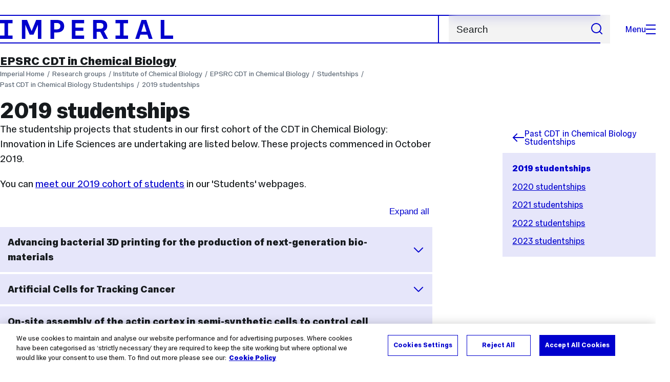

--- FILE ---
content_type: text/html; charset=UTF-8
request_url: https://www.imperial.ac.uk/chemical-biology/cdt/studentships/past-cdt-in-chemical-biology-studentships/entry-2019/
body_size: 20009
content:
<!DOCTYPE html>
<html class="no-js" lang="en-GB">

<head>
    <title>2019 studentships | Research groups | Imperial College London</title>

    <meta charset="utf-8" />
    <meta http-equiv="X-UA-Compatible" content="IE=edge" />
    <!-- OneTrust Cookies Consent Notice start for imperial.ac.uk -->
<script type="text/javascript" src="https://cdn-ukwest.onetrust.com/consent/6d9efb9d-b605-406f-b8b3-c9644859d064/OtAutoBlock.js" ></script><script src="https://cdn-ukwest.onetrust.com/scripttemplates/otSDKStub.js"  type="text/javascript" charset="UTF-8" data-domain-script="6d9efb9d-b605-406f-b8b3-c9644859d064" ></script>
<script type="text/javascript">function OptanonWrapper() { }</script>
<!-- OneTrust Cookies Consent Notice end for imperial.ac.uk -->
  	<link rel="preconnect" href="https://pxl01-imperialacuk.terminalfour.net">
    <link rel="dns-prefetch" href="https://pxl01-imperialacuk.terminalfour.net">

    <script type="application/ld+json">{"@context": "https://schema.org", "@type": "BreadcrumbList", "itemListElement": [{"@type": "ListItem","position": 1,"name": "Home","item": "https://www.imperial.ac.uk/"},{"@type": "ListItem","position": 2,"name": "Research groups","item": "https://www.imperial.ac.uk/a-z-research/"},{"@type": "ListItem","position": 3,"name": "Institute of Chemical Biology","item": "https://www.imperial.ac.uk/a-z-research/chemical-biology/"},{"@type": "ListItem","position": 4,"name": "EPSRC CDT in Chemical Biology","item": "https://www.imperial.ac.uk/a-z-research/chemical-biology/cdt/"},{"@type": "ListItem","position": 5,"name": "Studentships","item": "https://www.imperial.ac.uk/a-z-research/chemical-biology/cdt/studentships/"},{"@type": "ListItem","position": 6,"name": "Past CDT in Chemical Biology Studentships","item": "https://www.imperial.ac.uk/a-z-research/chemical-biology/cdt/studentships/past-cdt-in-chemical-biology-studentships/"},{"@type": "ListItem","position": 7,"name": "2019 studentships","item": "https://www.imperial.ac.uk/a-z-research/chemical-biology/cdt/studentships/past-cdt-in-chemical-biology-studentships/entry-2019/"}]}</script>
    <!-- Search metadata tags -->
<meta name="SectionType" content="website">
<!-- twitter metadata tags -->
<meta name="twitter:dnt" content="on">
<meta name="twitter:card" content="summary">
<meta name="twitter:site" content="@imperialcollege">
<meta name="twitter:title" content="2019 studentships">
<meta name="twitter:description" content="Read about studentship projects from our 2019 cohort">
<meta name="twitter:image" content="https://www.imperial.ac.uk/T4Assets/favicon-196x196.png">
<meta name="fb:app_id" content="674884772674087">
<meta property="og:title" content="2019 studentships" />
<meta property="og:type" content="website" />
<meta property="og:image" content="https://www.imperial.ac.uk/T4Assets/favicon-196x196.png" />
<meta property="og:image:type" content="image/png" />
<meta property="og:image:secure_url" content="https://www.imperial.ac.uk/T4Assets/favicon-196x196.png" />
<meta property="og:image:width" content="200" /><meta property="og:image:height" content="200" /><meta property="og:url" content="https://www.imperial.ac.uk/a-z-research/chemical-biology/cdt/studentships/past-cdt-in-chemical-biology-studentships/entry-2019/" />
<meta property="og:description" content="Read about studentship projects from our 2019 cohort" />
<meta property="og:locale" content="en_GB" />
<meta property="og:site_name" content="Imperial College London" />

    <meta name="description" content="Read about studentship projects from our 2019 cohort">

    <meta name="keywords" content="">

    <meta name="viewport" content="width=device-width, initial-scale=1.0" />

    <!-- assets */ -->
<link rel="preload" href="/assets/website/fonts/icons/fonts/imperial-icons.woff?vrmf2d" as="font" type="font/woff" crossorigin>
<link rel="preload" href="/assets/website/fonts/imperial-sans/ImperialText-VF.woff2" as="font" type="font/woff2" crossorigin>
<link href="/assets/website/stylesheets/css/screen.2.2.1.css" media="all" rel="stylesheet" type="text/css" />
<link href="/assets/website/stylesheets/css/print.2.2.1.css" media="print" rel="stylesheet" type="text/css" />

<link rel="icon" type="image/svg+xml" href="/assets/website/images/favicon/favicon.svg">
<link rel="alternate icon" href="/assets/website/images/favicon/favicon.ico">
<link rel="icon" href="/assets/website/images/favicon/favicon-32.png" sizes="32x32">
<link rel="icon" href="/assets/website/images/favicon/favicon-57.png" sizes="57x57">
<link rel="icon" href="/assets/website/images/favicon/favicon-76.png" sizes="76x76">
<link rel="icon" href="/assets/website/images/favicon/favicon-96.png" sizes="96x96">
<link rel="icon" href="/assets/website/images/favicon/favicon-128.png" sizes="128x128">
<link rel="icon" href="/assets/website/images/favicon/favicon-192.png" sizes="192x192">
<link rel="icon" href="/assets/website/images/favicon/favicon-228.png" sizes="228x228">
<link rel="shortcut icon" href="/assets/website/images/favicon/favicon-196.png" sizes="196x196">
<link rel="apple-touch-icon" href="/assets/website/images/favicon/favicon-120.png" sizes="120x120">
<link rel="apple-touch-icon" href="/assets/website/images/favicon/favicon-152.png" sizes="152x152">
<link rel="apple-touch-icon" href="/assets/website/images/favicon/favicon-180.png" sizes="180x180">
<meta name="msapplication-TileColor" content="#C8D8E4">
<meta name="msapplication-TileImage" content="/assets/website/images/favicon/favicon-144.png">
<meta name="msapplication-config" content="/assets/website/images/favicon/browserconfig.xml" />

<script src="/assets/website/js/lib/jquery3.min.js" id="jquery3"></script>

<script defer src="/assets/website/js/build/application.2.2.1.min.js" type="text/javascript"></script>

<script defer src="//cdnjs.cloudflare.com/ajax/libs/gsap/3.10.4/gsap.min.js"></script>  <!-- gsap.min.js -->
     
    <link rel="canonical" href="https://www.imperial.ac.uk/a-z-research/chemical-biology/cdt/studentships/past-cdt-in-chemical-biology-studentships/entry-2019/" />
    
		 
		
    
      <meta name="SearchLanding" content="false">
      <meta name="LastModified" content="2024-02-21T14:39:47Z" />
</head>

<body class="page-layout-standard theme-4">
    <noscript><iframe src="https://www.googletagmanager.com/ns.html?id=GTM-NDH95W87" height="0" width="0" style="display:none;visibility:hidden"></iframe></noscript><script>(function(w,d,s,l,i){w[l]=w[l]||[];w[l].push({'gtm.start': new Date().getTime(),event:'gtm.js'});var f=d.getElementsByTagName(s)[0], 
j=d.createElement(s),dl=l!='dataLayer'?'&l='+l:'';j.async=true;j.src= 'https://www.googletagmanager.com/gtm.js?id='+i+dl;f.parentNode.insertBefore(j,f); })(window,document,'script','dataLayer','GTM-NDH95W87');</script>
    <a class="skip-to" id="skip-to-content" href="#content">Skip to main content</a>
<a class="skip-to" id="link-to-accessibility" href="/about-the-site/accessibility/">View accessibility support page</a>     
    
    <header class="header">
        <div class="header__inner">
            <a class="header__logo" href="/" aria-label="Homepage">
    <svg width="727" height="80" viewBox="0 0 727 80" fill="none" xmlns="http://www.w3.org/2000/svg">
        <path d="M301.453 0V80H353.346V66H316.622V46H350.152V32.4H316.622V14H353.346V0H301.453Z" fill="currentcolor" />
        <path d="M238.397 12.9177H227.22V39.8776H238.397C247.142 39.8776 253.566 35.6376 253.566 26.3953C253.566 16.8 247.142 12.9177 238.397 12.9177ZM239.196 52.8H227.22V80H212.052V0H239.196C256.219 0 269.533 7.72706 269.533 26.4C269.533 44.8 256.121 52.8 239.196 52.8Z" fill="currentcolor" />
        <path d="M485.079 0V14H503.84V66H485.079V80H537.77V66H519.009V14H537.77V0H485.079Z" fill="currentcolor" />
        <path d="M434.191 24.8C434.191 34.4377 428.602 37.4777 419.022 37.4777H406.248V12.9177H419.022C429.419 12.9224 434.191 16.8 434.191 24.8ZM450.158 24.8C450.158 6.12706 437.384 0 420.619 0H391.08V80H406.248V50.4H419.022C419.722 50.4 420.417 50.3859 421.107 50.3624L436.562 80H453.37L436.224 47.1906C444.565 43.4777 450.158 36.3435 450.158 24.8Z" fill="currentcolor" />
        <path d="M604.324 14.1929L615.238 49.4777H593.406L604.324 14.1929ZM594.345 0L567.999 80H583.966L589.409 62.4H619.235L624.678 80H640.645L614.299 0H594.345Z" fill="currentcolor" />
        <path d="M674.889 0V80H726.914V66H690.058V0H674.889Z" fill="currentcolor" />
        <path d="M151.908 0L132.747 47.04L113.587 0H92.0312V80H106.402V20.1882L124.764 62.4H140.731L159.093 20.1882V80H173.463V0H151.908Z" fill="currentcolor" />
        <path d="M0 0V14H18.7613V66H0V80H52.6912V66H33.93V14H52.6912V0H0Z" fill="currentcolor" />
    </svg>
</a>     

            <div class="header__buttons">
                <search class="header__search">
                   <form action="/search/">
                      <label class="sr-only" for="search">Search</label>
                     <input placeholder="Search" type="search" id="search" name="searchStudioQuery" />
                      <button type="submit" value="Search" aria-label="Submit search">
                          <svg role="img" aria-hidden="true" focusable="false" class="icon icon--m">
                              <use xlink:href="/assets/website/images/svg/icons.svg#search"></use>
                          </svg>
                      </button>
                  </form>
                </search>

                <button class="header__search-toggle toggler" data-targets=".header__search--mobile">
                    Search
                    <svg role="img" aria-hidden="true" focusable="false" class="icon icon--m">
                        <use xlink:href="/assets/website/images/svg/icons.svg#search"></use>
                    </svg>
                </button>
                <button class="header__nav-open" aria-label="Open navigation overlay">Menu<span></span></button>
            </div>


            <nav class="header__nav-fallback">
                <ul class="cluster cluster--pad-m">
                    <li><a href="/study/">Study</a></li><li><a href="/research-and-innovation/">Research</a></li><li><a href="/faculties-and-departments/">Faculties</a></li><li><a href="https://www.imperial.ac.uk/news/">News</a></li><li><a href="/whats-on/">Events</a></li><li><a href="/about/">About</a></li><li><a href="/get-involved/">Get involved</a></li><li><a href="/giving/">Giving</a></li><li><a href="https://shopimperial.org/">Shop Imperial</a></li>
                    <li><a href="/search">Search</a></li>
                </ul>
            </nav>

            <search class="header__search header__search--mobile">
              <form action="/search/">
                      <label class="sr-only" for="search">Search</label>
                      <input placeholder="Search" type="search" id="search" name="searchStudioQuery" />
                      <button type="submit" value="Search" aria-label="Submit search">
                          <svg role="img" aria-hidden="true" focusable="false" class="icon icon--m">
                              <use xlink:href="/assets/website/images/svg/icons.svg#search"></use>
                          </svg>
                      </button>
                  </form>
            </search>
        </div>

        <div id="#overlay" role="dialog" aria-modal="true" aria-labelledby="overlay-title" class="hidden">
            <h2 class="sr-only" id="overlay-title">Website navigation</h2>
            <div class="container">
                <div class="header__drawer">
                    <button class="header__nav-close" aria-label="Close navigation overlay">Close<span></span></button>
                    <a class="header__drawer__logo" href="/" aria-label="Homepage">
    <svg width="727" height="80" viewBox="0 0 727 80" fill="none" xmlns="http://www.w3.org/2000/svg">
    <path d="M301.453 0V80H353.346V66H316.622V46H350.152V32.4H316.622V14H353.346V0H301.453Z" fill="currentcolor"/>
    <path d="M238.397 12.9177H227.22V39.8776H238.397C247.142 39.8776 253.566 35.6376 253.566 26.3953C253.566 16.8 247.142 12.9177 238.397 12.9177ZM239.196 52.8H227.22V80H212.052V0H239.196C256.219 0 269.533 7.72706 269.533 26.4C269.533 44.8 256.121 52.8 239.196 52.8Z" fill="currentcolor"/>
    <path d="M485.079 0V14H503.84V66H485.079V80H537.77V66H519.009V14H537.77V0H485.079Z" fill="currentcolor"/>
    <path d="M434.191 24.8C434.191 34.4377 428.602 37.4777 419.022 37.4777H406.248V12.9177H419.022C429.419 12.9224 434.191 16.8 434.191 24.8ZM450.158 24.8C450.158 6.12706 437.384 0 420.619 0H391.08V80H406.248V50.4H419.022C419.722 50.4 420.417 50.3859 421.107 50.3624L436.562 80H453.37L436.224 47.1906C444.565 43.4777 450.158 36.3435 450.158 24.8Z" fill="currentcolor"/>
    <path d="M604.324 14.1929L615.238 49.4777H593.406L604.324 14.1929ZM594.345 0L567.999 80H583.966L589.409 62.4H619.235L624.678 80H640.645L614.299 0H594.345Z" fill="currentcolor"/>
    <path d="M674.889 0V80H726.914V66H690.058V0H674.889Z" fill="currentcolor"/>
    <path d="M151.908 0L132.747 47.04L113.587 0H92.0312V80H106.402V20.1882L124.764 62.4H140.731L159.093 20.1882V80H173.463V0H151.908Z" fill="currentcolor"/>
    <path d="M0 0V14H18.7613V66H0V80H52.6912V66H33.93V14H52.6912V0H0Z" fill="currentcolor"/>
</svg>
</a>     
                    <div class="header__pane-switchers">
                        <button class="header__pane-switcher" data-tab-id="site-nav">Key links</button>
                        <button class="header__pane-switcher" data-tab-id="section-nav">This section</button>
                    </div>
                    <div class="header__pane header__pane--global" id="site-nav">
                        <a class="header__skip-link" href="#section-nav">Skip to section navigation</a>
                        <nav class="header__nav header__nav--global" aria-labelledby="global-nav-title">
                            <h3 class="sr-only" id="global-nav-title">Global site navigation</h3>
                            <ul>
                                <li>
    <a href="/study/">Study</a>
    <ul>
<li><a href="/study/courses/">Course search</a></li>
<li><a href="/study/apply/">Apply</a></li>
<li><a href="/study/fees-and-funding/">Fees and funding</a></li>
<li><a href="/study/student-life/">Student life</a></li>
<li><a href="/study/visit/">Visit</a></li>
<li><a href="/study/help-centre/">Help centre</a></li>
<li><a href="/study/request-info/">Request info</a></li>
<li><a href="/study/international-students/">International students</a></li>
<li><a href="https://www.imperial.ac.uk/business-school/executive-education/">Executive education</a></li>
<li></li>
<li><a href="/study/visit/summer-schools/">Summer schools</a></li>
</ul>
</li><li>
    <a href="/research-and-innovation/">Research</a>
    
</li><li>
    <a href="/faculties-and-departments/">Faculties</a>
    <ul>
<li><a href="/engineering/">Faculty of Engineering</a></li>
<li><a href="/medicine/">Faculty of Medicine</a></li>
<li><a href="/natural-sciences/">Faculty of Natural Sciences</a></li>
<li><a href="https://www.imperial.ac.uk/business-school/">Imperial Business School</a></li>
<li><a href="/admin-services/">Administrative and support services</a></li>
</ul>
</li><li>
    <a href="https://www.imperial.ac.uk/news/">News</a>
    <ul>
<li><a href="https://www.imperial.ac.uk/news/">News</a></li>
<li><a href="/be-inspired/stories/">Imperial Stories</a></li>
<li><a href="/be-inspired/magazine/">Imperial Magazine</a></li>
</ul>
</li><li>
    <a href="/whats-on/">Events</a>
    <ul>
<li><a href="/whats-on/">What's on</a></li>
<li><a href="/be-inspired/festival/">Great Exhibition Road Festival</a></li>
<li><a href="/be-inspired/lates/">Imperial Lates</a></li>
<li><a href="/students/graduation/">Graduation</a></li>
</ul>
</li><li>
    <a href="/about/">About</a>
    <ul>
<li><a href="/about/leadership-and-strategy/president/">President</a></li>
<li><a href="/about/leadership-and-strategy/provost/">Provost and Deputy President</a></li>
<li><a href="/admin-services/governance/university-governance-structure/governance-structure/council/">Council</a></li>
<li><a href="/about/leadership-and-strategy/strategy/">Imperial Strategy</a></li>
<li><a href="/about/global/">Imperial Global</a></li>
<li><a href="/about/sustainability/">Sustainable Imperial</a></li>
<li><a href="/about/school-of-convergence-science/">School of Convergence Science</a></li>
<li><a href="/about/governance/">Governance</a></li>
<li><a href="/visit/campuses/">Campuses</a></li>
<li><a href="https://profiles.imperial.ac.uk/">Our academics</a></li>
<li><a href="/jobs/">Jobs at Imperial</a></li>
</ul>
</li><li>
    <a href="/get-involved/">Get involved</a>
    <ul>
<li><a href="/giving/">Giving</a></li>
<li><a href="/be-inspired/schools-outreach/">Schools outreach</a></li>
<li><a href="/be-inspired/global-summer-school/">Imperial Global Summer School</a></li>
<li><a href="/be-inspired/societal-engagement/">Societal engagement</a></li>
<li><a href="/be-inspired/volunteering/">Volunteering and outreach</a></li>
<li><a href="/get-involved/women-at-imperial/">Women at Imperial</a></li>
</ul>
</li><li>
    <a href="/giving/">Giving</a>
    
</li><li>
    <a href="https://shopimperial.org/">Shop Imperial</a>
    
</li>
                            </ul>
                        </nav>
                        <nav aria-labelledby="user-nav-title" role="navigation">
    <h3 class="sr-only" id="user-nav-title">User links navigation</h3>
    <ul class="header__user-links">
        <li><a href="/staff/">For staff</a></li>
        <li><a href="/students/">Current students</a></li>
        <li><a href="/for-business/">Imperial for business</a></li>
        <li><a href="/be-inspired/schools-outreach/">For schools</a></li>
        <li><a href="/alumni/">Alumni</a></li>
    </ul>
</nav>
                    </div>
                    <div class="header__pane header__pane--section" id="section-nav">
                        <nav class="header__nav header__nav--section" aria-labelledby="section-nav-title">
                            <!-- Section ID 349060--><a class="header__nav__breadcrumb" href="/a-z-research/chemical-biology/">
<span>Institute of Chemical Biology</span>
</a>

                            <h3 class="header__nav__title" id="section-nav-title"><a href="/a-z-research/chemical-biology/cdt/">EPSRC CDT in Chemical Biology</a><span class="sr-only"> navigation</span></h3>
                            <ul>
                                <li><a href="/a-z-research/chemical-biology/cdt/about-us/">About us</a>
<ul class="multilevel-linkul-0">
<li><a href="/a-z-research/chemical-biology/cdt/about-us/background-and-vision/">Background and vision</a></li>
<li><a href="/a-z-research/chemical-biology/cdt/about-us/management/">Management team</a></li>
<li><a href="/a-z-research/chemical-biology/cdt/about-us/supervisors/">CDT supervisors</a></li>
<li><a href="/a-z-research/chemical-biology/cdt/about-us/supervisor-eligibility/">Supervisor eligibility</a></li>
<li><a href="/a-z-research/chemical-biology/cdt/about-us/equality-diversity-and-inclusion-edi/">Equality, Diversity and Inclusion (EDI)</a></li>

</ul>

</li><li><span class="currentbranch0"><a href="/a-z-research/chemical-biology/cdt/studentships/">Studentships</a></span>
<ul class="multilevel-linkul-0">
<li><a href="/a-z-research/chemical-biology/cdt/studentships/studentships-for-october-2026-entry/">Studentships for October 2026 entry</a></li>
<li><a href="/a-z-research/chemical-biology/cdt/studentships/eligibility/">Eligibility criteria</a></li>
<li><a href="/a-z-research/chemical-biology/cdt/studentships/how-to-apply/">How to apply</a></li>
<li><a href="/a-z-research/chemical-biology/cdt/studentships/fees-and-funding/">Fees and Funding</a></li>
<li><a href="/a-z-research/chemical-biology/cdt/studentships/frequently-asked-questions-/">Frequently Asked Questions </a></li>
<li><a href="/a-z-research/chemical-biology/cdt/studentships/application-flowchart/">Application flowchart</a></li>
<li><a href="/a-z-research/chemical-biology/cdt/studentships/2025-studentships/">2025 Studentships</a></li>
<li><a href="/a-z-research/chemical-biology/cdt/studentships/2024-studentships/">2024 Studentships</a></li>
<li><span class="currentbranch1"><a href="/a-z-research/chemical-biology/cdt/studentships/past-cdt-in-chemical-biology-studentships/">Past CDT in Chemical Biology Studentships</a></span>
<ul class="multilevel-linkul-1">
<li><span class="currentbranch2"><a href="/a-z-research/chemical-biology/cdt/studentships/past-cdt-in-chemical-biology-studentships/entry-2019/">2019 studentships</a></span></li>
<li><a href="/a-z-research/chemical-biology/cdt/studentships/past-cdt-in-chemical-biology-studentships/entry-2020/">2020 studentships</a></li>
<li><a href="/a-z-research/chemical-biology/cdt/studentships/past-cdt-in-chemical-biology-studentships/projects/">2021 studentships</a></li>
<li><a href="/a-z-research/chemical-biology/cdt/studentships/past-cdt-in-chemical-biology-studentships/2022-studentships/">2022 studentships</a></li>
<li><a href="/a-z-research/chemical-biology/cdt/studentships/past-cdt-in-chemical-biology-studentships/2023-studentships/">2023 studentships</a></li>

</ul>

</li>

</ul>

</li><li><a href="/a-z-research/chemical-biology/cdt/training/">Training</a>
<ul class="multilevel-linkul-0">
<li><a href="/a-z-research/chemical-biology/cdt/training/mres/">FutureLab Observatory</a></li>
<li><a href="/a-z-research/chemical-biology/cdt/training/responsible-research-and-innovation-rri/">Responsible Research and Innovation (RRI)</a></li>
<li><a href="/a-z-research/chemical-biology/cdt/training/science-and-communication-with-the-bbc/">Science and Communication with the BBC</a></li>
<li><a href="/a-z-research/chemical-biology/cdt/training/policy/">Policy</a></li>
<li><a href="/a-z-research/chemical-biology/cdt/training/human-centred-design-studies/">Human Centred Design Studies</a></li>
<li><a href="/a-z-research/chemical-biology/cdt/training/scicomm-series/">SciComm Series</a></li>
<li><a href="/a-z-research/chemical-biology/cdt/training/evolve/">EVOLVE</a></li>
<li><a href="/a-z-research/chemical-biology/cdt/training/boost/">BOOST</a>
<ul class="multilevel-linkul-1">
<li><a href="/a-z-research/chemical-biology/cdt/training/boost/previous-boost-teams/">Previous BOOST Teams</a></li>

</ul>

</li>
<li><a href="/a-z-research/chemical-biology/cdt/training/innovalab/">InnovaLAB</a></li>
<li><a href="/a-z-research/chemical-biology/cdt/training/elevate/">ELEVATE</a></li>

</ul>

</li><li><a href="/a-z-research/chemical-biology/cdt/students/">Students</a>
<ul class="multilevel-linkul-0">
<li><a href="/a-z-research/chemical-biology/cdt/students/meet-our-2019-students/">Meet our 2019 students</a></li>
<li><a href="/a-z-research/chemical-biology/cdt/students/meet-our-2020-students/">Meet our 2020 students</a></li>
<li><a href="/a-z-research/chemical-biology/cdt/students/meet-our-2021-students/">Meet our 2021 students</a></li>
<li><a href="/a-z-research/chemical-biology/cdt/students/meet-our-2022-students/">Meet our 2022 students</a></li>
<li><a href="/a-z-research/chemical-biology/cdt/students/meet-our-2023-students/">Meet our 2023 students</a></li>
<li><a href="/a-z-research/chemical-biology/cdt/students/meet-our-2024-students/">Meet our 2024 students</a></li>
<li><a href="/a-z-research/chemical-biology/cdt/students/meet-our-2025-students/">Meet our 2025 Students</a></li>

</ul>

</li><li><a href="/a-z-research/chemical-biology/cdt/student-zone/" class="">Student Zone</a>
<ul class="multilevel-linkul-0">
<li><a href="/a-z-research/chemical-biology/cdt/student-zone/key-resources/" class="">Key Resources</a>
<ul class="multilevel-linkul-1">
<li><a href="/a-z-research/chemical-biology/cdt/student-zone/key-resources/expense-claims/" class="">Expense Claims</a></li>
<li><a href="/a-z-research/chemical-biology/cdt/student-zone/key-resources/acknowledging-funding/" class="">Acknowledging Funding</a></li>

</ul>

</li>
<li><a href="/a-z-research/chemical-biology/cdt/student-zone/record-leave/" class="">Record Leave</a></li>
<li><a href="/a-z-research/chemical-biology/cdt/student-zone/student-wellbeing/" class="">Student Wellbeing</a></li>
<li><a href="/a-z-research/chemical-biology/cdt/student-zone/social-media-committee/" class="">Social Media Committee</a></li>
<li><a href="/a-z-research/chemical-biology/cdt/student-zone/training/" class="">Training</a>
<ul class="multilevel-linkul-1">
<li><a href="/a-z-research/chemical-biology/cdt/student-zone/training/mres/" class="">FutureLab Observatory</a></li>
<li><a href="/a-z-research/chemical-biology/cdt/student-zone/training/responsible-research-and-innovation-rri/" class="">Responsible Research and Innovation (RRI)</a></li>
<li><a href="/a-z-research/chemical-biology/cdt/student-zone/training/science-and-communication-with-the-bbc/" class="">Science and Communication with the BBC</a></li>
<li><a href="/a-z-research/chemical-biology/cdt/student-zone/training/policy/" class="">Policy</a></li>
<li><a href="/a-z-research/chemical-biology/cdt/student-zone/training/human-centred-design-studies/" class="">Human Centred Design Studies</a></li>
<li><a href="/a-z-research/chemical-biology/cdt/student-zone/training/scicomm-series/" class="">SciComm Series</a></li>
<li><a href="/a-z-research/chemical-biology/cdt/student-zone/training/evolve/" class="">EVOLVE</a></li>
<li><a href="/a-z-research/chemical-biology/cdt/student-zone/training/boost/" class="">BOOST</a>
<ul class="multilevel-linkul-2">
<li><a href="/a-z-research/chemical-biology/cdt/student-zone/training/boost/previous-boost-teams/" class="">Previous BOOST Teams</a></li>

</ul>

</li>
<li><a href="/a-z-research/chemical-biology/cdt/student-zone/training/innovalab/" class="">InnovaLAB</a></li>
<li><a href="/a-z-research/chemical-biology/cdt/student-zone/training/elevate/" class="">ELEVATE</a></li>

</ul>

</li>

</ul>

</li><li><a href="/a-z-research/chemical-biology/cdt/project-calls/" class="">Project Calls</a>
<ul class="multilevel-linkul-0">
<li><a href="/a-z-research/chemical-biology/cdt/project-calls/annual-call/" class="">Annual Call</a></li>
<li><a href="/a-z-research/chemical-biology/cdt/project-calls/top-up-call/" class="">Top-Up Call</a></li>

</ul>

</li><li><a href="/a-z-research/chemical-biology/cdt/network/">Network</a>
<ul class="multilevel-linkul-0">
<li><a href="/a-z-research/chemical-biology/cdt/network/academic-partners/">Academic Partners</a></li>
<li><a href="/a-z-research/chemical-biology/cdt/network/civic-partners/">Civic Partners</a></li>
<li><a href="/a-z-research/chemical-biology/cdt/network/industry-partners/">Industry Partners</a></li>

</ul>

</li><li><a href="/a-z-research/chemical-biology/cdt/contact-us/">Contact us</a></li> <!-- New: 2212 -->
                            </ul>
                        </nav>
                    </div>
                </div>
            </div>
        </div>
    </header>
    <main id="page">
        <div class="show-no-js">
            <div class="container">
                <p class="step-1">In this section</p>
                <nav class="nav-fallback">
                    <ul class="nav-fallback__parent">
                        <li>
                            <a class="lwi" href="/a-z-research/chemical-biology/cdt/">
                                EPSRC CDT in Chemical Biology
                            </a>
                        </li>
                    </ul>
                    
                </nav>
            </div>
        </div>
        <div class="container content-template" id="content">
            
            <nav class="page-area-heading">
                <a href="/a-z-research/chemical-biology/cdt/">EPSRC CDT in Chemical Biology</a>
            </nav>
            <div class="page-heading lg-8 sm-12">
                <div class="breadcrumbs">
                    <ul>
                        <li><a href="/">Imperial Home</a></li>
                        <li><a href="/a-z-research/">Research groups</a></li><li><a href="/a-z-research/chemical-biology/">Institute of Chemical Biology</a></li><li><a href="/a-z-research/chemical-biology/cdt/">EPSRC CDT in Chemical Biology</a></li><li><a href="/a-z-research/chemical-biology/cdt/studentships/">Studentships</a></li><li><a href="/a-z-research/chemical-biology/cdt/studentships/past-cdt-in-chemical-biology-studentships/">Past CDT in Chemical Biology Studentships</a></li><li><a href="/a-z-research/chemical-biology/cdt/studentships/past-cdt-in-chemical-biology-studentships/entry-2019/">2019 studentships</a></li>
                    </ul>
                </div>
                <h1>2019 studentships</h1>
            </div>
            <div class="row row--space-between flow-opposite top" id="">
                <aside class="col lg-3 md-4 sm-12">
                  	<div class="section-sidebar section-sidebar--consistent">
                      <div class="section-sidebar__parent">
<a class="lwi" href="/a-z-research/chemical-biology/cdt/studentships/past-cdt-in-chemical-biology-studentships/"><svg role="img" aria-hidden="true" focusable="false" class="icon icon--m"><use xlink:href="/assets/website/images/svg/icons.svg#arrow-left"></use></svg>Past CDT in Chemical Biology Studentships</a></div>
<div class="section-sidebar__content" id="section-sidebar-content">
<ul class="section-sidebar__list flow-xs">
<li><span class="currentbranch0"><a href="/a-z-research/chemical-biology/cdt/studentships/past-cdt-in-chemical-biology-studentships/entry-2019/">2019 studentships</a></span></li><li><a href="/a-z-research/chemical-biology/cdt/studentships/past-cdt-in-chemical-biology-studentships/entry-2020/">2020 studentships</a></li><li><a href="/a-z-research/chemical-biology/cdt/studentships/past-cdt-in-chemical-biology-studentships/projects/">2021 studentships</a></li><li><a href="/a-z-research/chemical-biology/cdt/studentships/past-cdt-in-chemical-biology-studentships/2022-studentships/">2022 studentships</a></li><li><a href="/a-z-research/chemical-biology/cdt/studentships/past-cdt-in-chemical-biology-studentships/2023-studentships/">2023 studentships</a></li></ul>
</div>

                  	</div>
                </aside>
                <div class="col lg-8 sm-12" role="main" id="primary-content">
                  <!-- Search text crawl start -->
                    <div class="module flow-m">
                        
                        
  <div class="row wysiwyg">

<p>The studentship projects that students in our first cohort of the CDT in Chemical Biology: Innovation in Life Sciences are&nbsp;undertaking are listed below. These projects commenced in October 2019.</p>
<p>You can <a href="/a-z-research/chemical-biology/cdt-innovation/students/meet-our-2019-students/">meet our 2019&nbsp;cohort of students</a> in our 'Students' webpages.&nbsp;</p>
</div><!-- begin Accordion widget --><!-- Search text crawl end -->
<div class="heading">
  <h2 class="title sr-only">
    Accordion
  </h2>
</div>
<div class="a11y-accordion-tabs wysiwyg">
  <div class="accordion-tabs js-tabs" data-tabs-allowed="false"  data-start-collapsed="true">
    <ul role="tablist" class="tabs-tab-list">
      <li role="presentation">
  <a href="#tabpanel_857540" role="tab" id="tab_857540" aria-controls="tabpanel_857540" aria-selected="true" class="tabs-trigger js-tabs-trigger">
    Advancing bacterial 3D printing for the production of next-generation bio-materials 
  </a>
</li><li role="presentation">
  <a href="#tabpanel_857551" role="tab" id="tab_857551" aria-controls="tabpanel_857551" aria-selected="true" class="tabs-trigger js-tabs-trigger">
    Artificial Cells for Tracking Cancer
  </a>
</li><li role="presentation">
  <a href="#tabpanel_857541" role="tab" id="tab_857541" aria-controls="tabpanel_857541" aria-selected="true" class="tabs-trigger js-tabs-trigger">
    On-site assembly of the actin cortex in semi-synthetic cells to control cell mechanics and behaviour
  </a>
</li><li role="presentation">
  <a href="#tabpanel_857542" role="tab" id="tab_857542" aria-controls="tabpanel_857542" aria-selected="true" class="tabs-trigger js-tabs-trigger">
    A synthetic biology toolbox for electronic control of gene expression
  </a>
</li><li role="presentation">
  <a href="#tabpanel_857552" role="tab" id="tab_857552" aria-controls="tabpanel_857552" aria-selected="true" class="tabs-trigger js-tabs-trigger">
    Chemical approaches to improving photosynthesis
  </a>
</li><li role="presentation">
  <a href="#tabpanel_857548" role="tab" id="tab_857548" aria-controls="tabpanel_857548" aria-selected="true" class="tabs-trigger js-tabs-trigger">
    Combining Machine Learning, Molecular Dynamics and Membrane Biophysics to identify new therapeutics for the treatment of Tuberculosis
  </a>
</li><li role="presentation">
  <a href="#tabpanel_857547" role="tab" id="tab_857547" aria-controls="tabpanel_857547" aria-selected="true" class="tabs-trigger js-tabs-trigger">
    Combining multiple bullets against a sweet target - Fragment-based drug discovery to tackle cancer glycosylation
  </a>
</li><li role="presentation">
  <a href="#tabpanel_857546" role="tab" id="tab_857546" aria-controls="tabpanel_857546" aria-selected="true" class="tabs-trigger js-tabs-trigger">
    Development of a bedside diagnostic tool to determine low levels of free haemoglobin in whole blood
  </a>
</li><li role="presentation">
  <a href="#tabpanel_857543" role="tab" id="tab_857543" aria-controls="tabpanel_857543" aria-selected="true" class="tabs-trigger js-tabs-trigger">
    Synthetic Extremophiles: Cellular bionics for extreme conditions
  </a>
</li><li role="presentation">
  <a href="#tabpanel_857544" role="tab" id="tab_857544" aria-controls="tabpanel_857544" aria-selected="true" class="tabs-trigger js-tabs-trigger">
    Engineering novel cell mimetic membrane architectures
  </a>
</li><li role="presentation">
  <a href="#tabpanel_857553" role="tab" id="tab_857553" aria-controls="tabpanel_857553" aria-selected="true" class="tabs-trigger js-tabs-trigger">
    Gut on a Chip 4.0: next generation models to study gut-microbiome-metabolism interactions 
  </a>
</li><li role="presentation">
  <a href="#tabpanel_857550" role="tab" id="tab_857550" aria-controls="tabpanel_857550" aria-selected="true" class="tabs-trigger js-tabs-trigger">
    Next generation Disease Screening using Nanosensors
  </a>
</li><li role="presentation">
  <a href="#tabpanel_857545" role="tab" id="tab_857545" aria-controls="tabpanel_857545" aria-selected="true" class="tabs-trigger js-tabs-trigger">
    Surgery on a Single Cell
  </a>
</li>
    </ul>
    <section id='tabpanel_857540' role='tabpanel' aria-labelledby='tab_857540' class='tabs-panel js-tabs-panel' tabindex='0'>
  
  <div class='accordion-trigger js-accordion-trigger' aria-controls='tabpanel_857540' tabindex='0'>
    Advancing bacterial 3D printing for the production of next-generation bio-materials 
    <svg role='img' aria-hidden='true' focusable='false' class='icon icon--m'><use xlink:href='/assets/website/images/svg/icons.svg#chevron-down'></use></svg>
  </div>
  
  
  <div class='content' aria-hidden='false'>
  
    <p><em><strong>Funded by the Leverhulme Doctoral Scholarship Programme in Cellular Bionics &ndash; 3 year PhD studentships</strong></em></p>
<p>Supervisors:&nbsp;<a href="http://www.imperial.ac.uk/people/g.stan" title="Dr Guy-Bart Stan">Dr Guy-Bart Stan</a> |&nbsp;<a href="http://www.imperial.ac.uk/people/j.heap" title="Dr John Heap">Dr John Heap</a> |&nbsp;<a href="http://www.imperial.ac.uk/people/connor.myant" title="Dr Connor Myant">Dr Connor Myant</a></p>
<p>Natural and engineered bacteria possess extraordinary biosynthetic capabilities. These can serve almost any application imaginable: from functionalised bacterial cellulose patches for antimicrobial wound dressing to bacterial self-healing concrete or the use of bacteria to produce nacre-inspired composite materials. The ability to harness such great manufacturing potential into customised designs with defined three-dimensional shape and composition remains, however, largely elusive.</p>
<p>Current 3D bacterial printing approaches rely on the use of scaffolds or conventional layer-by-layer additive manufacturing strategies to shape their designs, often resulting in unsophisticated structures with restricted geometries and monotonous physico-chemical and mechanical properties. In contrast, one-body yet heterogeneous composite materials with seamless transitions between disparate properties (functionally graded composite materials) have long been a holy grail for designers and engineers.</p>
<p>This project will employ a new 3D printing method, developed by the project supervisors, that is merging the fields of synthetic biology and 3D Printing. 3D Printing has enabled the creation of complex geometric structures previously unavailable to design engineers and scientists. However, this vast new pallet of object geometries has been limited to non-living materials. The ability to create bespoke biological structures directly from a 3D printing process has so far eluded us. The focus of this project is to challenge this limitation and open a new era of 3D bio-printing.</p>
<p>More specifically, this project will develop a novel 3D printing process that employs nature as the 3D printer, at a cellular level; whilst utilising engineering&rsquo;s ability for highly accurate spatial control. It will build on ongoing efforts to bridge the gap between synthetic biology and 3D printing technology and will focus on further developing the necessary biological tools for the effective manufacturing of bio-materials in 3D. In the initial phases of the project, less-sophisticated, simple proof-of-concept structures will be generated. This will help identify and delimit expected and also unexpected challenges for the production of more complex composite materials. Next steps will include, but not be limited to, optimisation of biosynthetic pathways in the working chassis; finding appropriate external 3D control strategies to improve printing efficiency and accuracy; incorporation of biomolecular feedback control into genetic designs; development of efficient secretion systems and alternative &ldquo;secretion&rdquo; strategies (e.g. enzyme display for extracellular biosynthesis of one or more constituents of the composite material); bio-material engineering (e.g. through incorporation of bacterial amyloids) and functionalisation (e.g. silver nanoparticles); development and integration of mathematically-modelled gene expression systems into 3D printing software for true computer-guided bio-fabrication; etc. Finally, resultant next-generation 3D bio-materials will be analysed for their physico-chemical and mechanical behaviour and compared with existing bio-materials.</p>
<p>The successful development of this bio-printing technology could have significant impact in the medical field, biotechnology, and pharmaceutical industries. From the development of high throughput pharmaceutical screening equipment to 3D microfluidics and novel biomaterials. In addition the 3D printing technique offers a new paradigm in 3D manufacturing applications were the printing process is not limited to 2D planar layer stacks but rather a true 3D object.</p>
<p>The ideal candidate will have a background in some of these areas: bacterial synthetic biology (e.g. E. coli), genetic engineering, optogenetics, metabolic engineering, biomolecular feedback design and implementation, modelling in biology, computational modelling</p>
<p>The project will bring together a truly multidisciplinary team of synthetic biologists, bioengineers, and design engineers. The work will be support by a parallel project run by the supervisors; Dr Guy Bart Stan from the Department of Bioengineering, Dr John Heap from the Department of Life Sciences, and Dr Connor Myant from the Dyson School of Design Engineering. If you have any questions regarding the application please email Dr Guy-Bart Stan (<a href="mailto:g.stan@imperial.ac.uk">g.stan@imperial.ac.uk</a>).</p>
  
  </div>
  
</section><!-- .content --><section id='tabpanel_857551' role='tabpanel' aria-labelledby='tab_857551' class='tabs-panel js-tabs-panel' tabindex='0'>
  
  <div class='accordion-trigger js-accordion-trigger' aria-controls='tabpanel_857551' tabindex='0'>
    Artificial Cells for Tracking Cancer
    <svg role='img' aria-hidden='true' focusable='false' class='icon icon--m'><use xlink:href='/assets/website/images/svg/icons.svg#chevron-down'></use></svg>
  </div>
  
  
  <div class='content' aria-hidden='false'>
  
    <p><strong><em>Funded by the&nbsp;CDT in Chemical Biology: Innovation in Life Sciences&nbsp;&ndash; 1+3 year PhD studentships</em></strong></p>
<p>Supervisors:&nbsp;<a href="https://www.imperial.ac.uk/people/o.ces" target="_blank" title="Professor Oscar Ces link opens in a new window">Professor Oscar Ces</a> |&nbsp;<a href="https://www.imperial.ac.uk/people/charlotte.bevan" target="_blank" title="Professor Charlotte Bevan link opens in a new window">Professor Charlotte Bevan</a> |&nbsp;<a href="https://www.imperial.ac.uk/people/y.elani" target="_blank" title="Dr Yuval Elani link opens in a new window">Dr Yuval Elani</a> |&nbsp;<a href="https://www.imperial.ac.uk/people/r.law" target="_blank" title="Professor Rob Law link opens in a new window">Professor Rob Law</a></p>
<p>This project will look at the development of artificial cells capable of identifying and targeting cancer cells. The project will build on recently developed new approaches in our groups whereby we have demonstrated it is possible for artificial cells to communicate with cancer cells thereby enabling them to make assessments of their local environment. In turn, when in close proximity to cancer cells these artificial cells release an onboard cargo that is designed to kill these cells.&nbsp;This approach differs substantially from previous philosophies that rely on disassembly of cargo carrier and instead offer a controlled delivery mechanism. This exciting project will cover a variety of areas ranging from microfluidics and microscopy through to membrane biophysics and cancer engineering.</p>
  
  </div>
  
</section><!-- .content --><section id='tabpanel_857541' role='tabpanel' aria-labelledby='tab_857541' class='tabs-panel js-tabs-panel' tabindex='0'>
  
  <div class='accordion-trigger js-accordion-trigger' aria-controls='tabpanel_857541' tabindex='0'>
    On-site assembly of the actin cortex in semi-synthetic cells to control cell mechanics and behaviour
    <svg role='img' aria-hidden='true' focusable='false' class='icon icon--m'><use xlink:href='/assets/website/images/svg/icons.svg#chevron-down'></use></svg>
  </div>
  
  
  <div class='content' aria-hidden='false'>
  
    <p><em><strong>Funded by the Leverhulme Doctoral Scholarship Programme in Cellular Bionics &ndash; 3 year PhD studentships</strong></em></p>
<p>Supervisors:&nbsp;<a href="http://www.imperial.ac.uk/people/y.elani" title="Dr Elani Yuval">Dr Elani Yuval</a> |&nbsp;<a href="http://www.imperial.ac.uk/people/n.brooks" title="Dr Nick Brooks">Dr Nick Brooks</a> |&nbsp;<a href="http://www.imperial.ac.uk/people/m.kuimova" title="Dr Marina Kuimova">Dr Marina Kuimova</a></p>
<p>Can we engineer semi-synthetic cells that can alter their global mechanical properties on-demand, in response to external stimuli? Can we link these mechanical properties to downstream protocellular &lsquo;behaviours&rsquo; that are relevant to therapeutic and biotechnological applications? This project aims to address these questions using a cellular bionics approach. By intermingling both biological and synthetic components, an actin cortex will be manufactured/disassembled within vesicle-based synthetic cells in response to light of defined wavelengths. This will allow the synthetic cell to dynamically switch between mechanically distinct states (i.e. different rigidities and viscosities). Coupling cell biomechanics to different behaviours, in this case the cell&rsquo;s ability to squeeze through constrictions under flow, will be investigated using a microfluidic device. This project will first require an understanding of the effect of the actin cortex on cell mechanics to be developed using molecular rotors and flickering analysis. These insights will then allow us to controllably engineer the stimuli-responsive systems.&nbsp;</p>
<p><br /><br /></p>
  
  </div>
  
</section><!-- .content --><section id='tabpanel_857542' role='tabpanel' aria-labelledby='tab_857542' class='tabs-panel js-tabs-panel' tabindex='0'>
  
  <div class='accordion-trigger js-accordion-trigger' aria-controls='tabpanel_857542' tabindex='0'>
    A synthetic biology toolbox for electronic control of gene expression
    <svg role='img' aria-hidden='true' focusable='false' class='icon icon--m'><use xlink:href='/assets/website/images/svg/icons.svg#chevron-down'></use></svg>
  </div>
  
  
  <div class='content' aria-hidden='false'>
  
    <p><em><strong>Funded by the Leverhulme Doctoral Scholarship Programme in Cellular Bionics &ndash; 3 year PhD studentships</strong></em></p>
<p>Supervisors:&nbsp;<a href="http://www.imperial.ac.uk/people/t.ouldridge" title="Dr Thomas Ouldridge">Dr Thomas Ouldridge</a> |&nbsp;<a href="http://www.imperial.ac.uk/people/d.ohare" title="Dr Danny O'Hare">Dr Danny O'Hare</a> |&nbsp;<a href="http://www.imperial.ac.uk/people/r.ledesma-amaro" title="Dr Rodrigo Ledesma">Dr Rodrigo Ledesma</a></p>
<p>The 20<sup>th</sup> Century was characterized by the growth of a myriad of technologies based on digital electronics. Engineering of biological systems has the potential to be similarly revolutionary in the 21<sup>st</sup> Century. Before this dream can be realized, however, precise, programmable control of complex biological systems needs to become simpler, and the interface with other engineered technologies needs to be made more robust. In this project, the student will develop a modular system for interfacing electronic signals with engineered cells. The proposed mechanism utilizes electrochemical oxidation and reduction of redox molecules at electrodes, and the subsequent activation of redox-sensitive transcription factors in the vicinity of those electrodes. The electrogenetic module will allow implementation of precise spatio-temporal control of biological systems from a smartphone or personal computer, with applications in bioproduction, biomaterials, biosensors, diagnostics and more. &nbsp;</p>
  
  </div>
  
</section><!-- .content --><section id='tabpanel_857552' role='tabpanel' aria-labelledby='tab_857552' class='tabs-panel js-tabs-panel' tabindex='0'>
  
  <div class='accordion-trigger js-accordion-trigger' aria-controls='tabpanel_857552' tabindex='0'>
    Chemical approaches to improving photosynthesis
    <svg role='img' aria-hidden='true' focusable='false' class='icon icon--m'><use xlink:href='/assets/website/images/svg/icons.svg#chevron-down'></use></svg>
  </div>
  
  
  <div class='content' aria-hidden='false'>
  
    <p><strong><em>Funded by the&nbsp;CDT in Chemical Biology: Innovation in Life Sciences&nbsp;&ndash; 1+3 year PhD studentships</em></strong></p>
<p>Supervisors:&nbsp;<a href="https://www.imperial.ac.uk/people/l.barter" target="_blank" title="Dr Laura Barter link opens in a new window">Dr Laura Barter</a>&nbsp;|&nbsp;<a href="https://www.imperial.ac.uk/people/n.long" target="_blank" title="Professor Nick Long link opens in a new window">Professor Nick Long</a> | <a href="https://www.imperial.ac.uk/people/r.woscholski" target="_blank" title="Dr Rudiger Woscholski  link opens in a new window">Dr Rudiger Woscholski&nbsp;</a></p>
<p>This project is focused upon the synthesis, application and analysis of suite of compounds able to produce CO<sub>2</sub> within plants. These compounds have the potential to revolutionise the agri-science sector by increasing crop yields, overcoming the inefficiency of the carbon fixating step of photosynthesis. Rubisco is an enzyme involved in this step, catalysing the incorporation of CO<sub>2. </sub>Unfortunately a competing reaction with Oxygen can also take place, which causes a loss to the plant! To overcome this limitation, this project will focus upon new chemical catalysts that can generate higher CO<sub>2</sub> levels within the plant, thus increasing Rubisco efficiency and ultimately plant yields. We are looking for chemists who are interested in combining their synthesis skills with biological applications to address the important global challenge of providing enough food for our growing global population. Students will gain expertise in synthetic chemistry, as well as biological techniques including protein purification, enzyme assays, as well as imaging methodologies. If you would like to know more about this exciting project, please feel free to contact us.</p>
  
  </div>
  
</section><!-- .content --><section id='tabpanel_857548' role='tabpanel' aria-labelledby='tab_857548' class='tabs-panel js-tabs-panel' tabindex='0'>
  
  <div class='accordion-trigger js-accordion-trigger' aria-controls='tabpanel_857548' tabindex='0'>
    Combining Machine Learning, Molecular Dynamics and Membrane Biophysics to identify new therapeutics for the treatment of Tuberculosis
    <svg role='img' aria-hidden='true' focusable='false' class='icon icon--m'><use xlink:href='/assets/website/images/svg/icons.svg#chevron-down'></use></svg>
  </div>
  
  
  <div class='content' aria-hidden='false'>
  
    <p><strong><em>Funded by the&nbsp;CDT in Chemical Biology: Innovation in Life Sciences&nbsp;&ndash; 1+3 year PhD studentships</em></strong></p>
<p>Supervisors:&nbsp;<a href="https://www.imperial.ac.uk/people/i.gould" target="_blank" title="Professor Ian Gould link opens in a new window">Professor Ian Gould</a> |&nbsp;<a href="https://www.imperial.ac.uk/people/n.brooks" target="_blank" title="Dr Nick Brooks link opens in a new window">Dr Nick Brooks</a> |&nbsp;<a href="https://www.imperial.ac.uk/people/b.byrne" target="_blank" title="Professor Bernadette Byrne link opens in a new window">Professor Bernadette Byrne</a><a href="https://www.imperial.ac.uk/people/joshua.edel" target="_blank" title="Professor&nbsp;Joshua B Edel link opens in a new window"><br /></a><span></span></p>
<p>Tuberculosis (TB) is currently one of the world&rsquo;s leading causes of mortality with 10 million new cases reported in 2017 alone and 1.3 million deaths (<strong>Global Tuberculosis Report 2018 WHO</strong>), a further complicating factor is the evolution of multi-drug and totally drug resistant strains. There is an urgent need to develop effective new therapeutic agents to target TB and critical in this process is the identification of a suitable protein to target. MmpL3 is a transmembrane protein which is essential for the replication and viability of bacterial cells and therefore represents a suitable target. The recent determination of the structure of MmpL3 from M. smegmatis (<strong>Cell 2019; 176: 636-648</strong>) provides the starting point for developing new therapeutic strategies. Molecular Dynamics (MD) simulations will be utilised to construct a model of MmpL3 for M. tuberculosis (Mtb) facilitating investigation of drug-protein interactions, known inhibitors will be modelled at physiological conditions with the protein embedded in a realistic representation of the cell membrane. Validation of the computational model will be achieved through the investigation of the structure and mechanics of model membranes, in which Mtb MmpL3 is embedded, via X-ray diffraction and light microscopy. Identification of the binding modes of know inhibitors to Mtb MmpL3 and known drug resistant mutants will be used as input into Machine Learning (ML) to generate rules to search large compound libraries, in particular the Zinc database, to identify suitable compounds to screen. This project will provide the student with a broad range of skills, computational modelling, machine learning, protein expression and purification and experimental membrane biophysics.&nbsp;</p>
  
  </div>
  
</section><!-- .content --><section id='tabpanel_857547' role='tabpanel' aria-labelledby='tab_857547' class='tabs-panel js-tabs-panel' tabindex='0'>
  
  <div class='accordion-trigger js-accordion-trigger' aria-controls='tabpanel_857547' tabindex='0'>
    Combining multiple bullets against a sweet target - Fragment-based drug discovery to tackle cancer glycosylation
    <svg role='img' aria-hidden='true' focusable='false' class='icon icon--m'><use xlink:href='/assets/website/images/svg/icons.svg#chevron-down'></use></svg>
  </div>
  
  
  <div class='content' aria-hidden='false'>
  
    <p><em><strong>Funded by the&nbsp;CDT in Chemical Biology: Innovation in Life Sciences&nbsp;&ndash; 1+3 year PhD studentships</strong></em></p>
<p><em><strong>This studentship in the ICB CDT is co-funded with <a href="https://www.gsk.com/" target="_blank" title="GSK link opens in a new window">GSK</a>.&nbsp;<br /></strong></em></p>
<p>Supervisors:&nbsp;<a href="https://www.crick.ac.uk/research/labs/ben-schumann" target="_blank" title="Dr Benjamin Schumann link opens in a new window">Dr Benjamin Schumann</a> | Dr David House |&nbsp;<a href="https://www.imperial.ac.uk/people/e.tate" target="_blank" title="Professor Ed Tate link opens in a new window">Professor Ed Tate</a><a href="https://www.imperial.ac.uk/people/a.c.spivey" target="_blank" title="Professor&nbsp;Alan Spivey link opens in a new window"><br /></a></p>
<p><span>Glycosylation is a ubiquitous posttranslational protein modification, and highly glycosylated proteins are overexpressed as a hallmark of metastatic cancer. The addiction of cancer cells to structural alterations of glycans makes the process of glycosylation an important yet underexplored target for therapeutic intervention. This project, co-funded by GlaxoSmithKline, will focus on fragment-based drug discovery to generate glycosylation enzyme inhibitors. We will combine newly-available chemical space and modelling approaches to generate lead compounds with suitable interaction profiles. Biological evaluation will be performed to develop a drug that hits glycosylation, the sweet tooth of cancer.</span></p>
<p><span>This multidisciplinary project will be performed at the Francis Crick Institute (London), one of the world's leading biomedical research institutes. Embedded in this exceptional environment that includes access to the Crick Science Technology Platforms, the student will be a part of the Chemical Glycobiology Group and establish close ties with the GSK LinkLabs at the Crick. The student will be trained in methods of protein expression and crystallography, modelling, enzyme assays and lead development as well as in-depth biological evaluation. A research placement at GSK&rsquo;s R&amp;D site in Stevenage will expose the student to cutting-edge drug discovery infrastructure. We are looking for an outstanding student with a chemistry, chemical biology or related background and exposure to biological research, ideally in the context of drug discovery. Theoretical knowledge in any facet of drug discovery and glycobiology is highly desirable.</span></p>
  
  </div>
  
</section><!-- .content --><section id='tabpanel_857546' role='tabpanel' aria-labelledby='tab_857546' class='tabs-panel js-tabs-panel' tabindex='0'>
  
  <div class='accordion-trigger js-accordion-trigger' aria-controls='tabpanel_857546' tabindex='0'>
    Development of a bedside diagnostic tool to determine low levels of free haemoglobin in whole blood
    <svg role='img' aria-hidden='true' focusable='false' class='icon icon--m'><use xlink:href='/assets/website/images/svg/icons.svg#chevron-down'></use></svg>
  </div>
  
  
  <div class='content' aria-hidden='false'>
  
    <p><em><strong>Funded by the&nbsp;CDT in Chemical Biology: Innovation in Life Sciences&nbsp;&ndash; 1+3 year PhD studentships</strong></em></p>
<p><em><strong>This studentship in the ICB CDT is co-funded with <a href="https://www.roche.com/" target="_blank" title="Roche link opens in a new window">Roche</a>.</strong></em></p>
<p>Supervisors: <a href="https://www.imperial.ac.uk/people/a.c.spivey" target="_blank" title="Professor&nbsp;Alan Spivey link opens in a new window">Professor&nbsp;Alan Spivey</a>&nbsp;|&nbsp;<a href="https://www.imperial.ac.uk/people/t.cass" target="_blank" title="Professor Tony Cass link opens in a new window">Professor Tony Cass</a> |&nbsp;<a href="https://www.imperial.ac.uk/people/g.quinlan" target="_blank" title="Dr Greg Quinlan link opens in a new window">Dr Greg Quinlan</a>&nbsp;</p>
<p>Haemoglobin (Hb) is predominantly localised within the cellular compartment of red blood cells.&nbsp;However, traumatic injuries, surgery and some disease states (e.g. sickle cell, thalassemia and malaria) cause red cell rupture/haemolysis which releases free Hb into the circulation. Endogenous protection is afforded by the Hb binding and removal protein haptoglobin (Ha), but this reserve is rapidly overwhelmed. Free Hb has recently been implicated in kidney failures, infection, sepsis, acute respiratory distress syndrome (ARDS), hypertension and pulmonary arterial hypertension. Thus there is an emerging need to develop a sensitive and rapid, bedside, free Hb quantitation method to help inform diagnosis and clinical management of patients. In this project, we will explore two potential solutions to this challenge one based on electrochemical detection and the other spectrophotometry.</p>
  
  </div>
  
</section><!-- .content --><section id='tabpanel_857543' role='tabpanel' aria-labelledby='tab_857543' class='tabs-panel js-tabs-panel' tabindex='0'>
  
  <div class='accordion-trigger js-accordion-trigger' aria-controls='tabpanel_857543' tabindex='0'>
    Synthetic Extremophiles: Cellular bionics for extreme conditions
    <svg role='img' aria-hidden='true' focusable='false' class='icon icon--m'><use xlink:href='/assets/website/images/svg/icons.svg#chevron-down'></use></svg>
  </div>
  
  
  <div class='content' aria-hidden='false'>
  
    <p><em><strong>Funded by the Leverhulme Doctoral Scholarship Programme in Cellular Bionics &ndash; 3 year PhD studentships</strong></em></p>
<p>Supervisors:&nbsp;<a href="http://www.imperial.ac.uk/people/n.brooks" title="Dr Nick Brooks">Dr Nick Brooks</a> |&nbsp;<a href="http://www.imperial.ac.uk/people/o.ces" title="Prof Oscar Ces">Prof Oscar Ces</a> |&nbsp;<a href="http://www.imperial.ac.uk/people/r.law" title="Prof Rob Law&nbsp;">Prof Rob Law&nbsp;</a></p>
<p>One of the key markers of life is its ability to adapt and evolve in response to its surroundings, helping organisms to survive in their ecological niches. Such adaptations can be structural, behavioural or physiological. In the case of extremophiles this trait extends to enabling life to thrive in forbidding environments that were once not thought to be able to sustain life: from extremes of pressure all the way through to extremes of temperature. This studentship aims for the first time to generate biological-synthetic hybrid systems that are capable of surviving extremes of pressure (equivalent to being at the bottom of the Mariana Trench, the deepest ocean point in the world; &gt;1000atm)-synthetic extremophiles. By fusing living and non-living systems we will generate ensembles that are able to modify their composition and make-up in response to external changes in hydrostatic pressure. This has the potential to transform our understanding of how molecular components come together to introduce emergent behaviour. In addition, it will lead to the manufacture of biological components that are ideally suited to a wide range of industrial, biotechnical and consumer applications where performance under extreme conditions and the capability to respond to extreme operating conditions are fundamental prerequisites.</p>
  
  </div>
  
</section><!-- .content --><section id='tabpanel_857544' role='tabpanel' aria-labelledby='tab_857544' class='tabs-panel js-tabs-panel' tabindex='0'>
  
  <div class='accordion-trigger js-accordion-trigger' aria-controls='tabpanel_857544' tabindex='0'>
    Engineering novel cell mimetic membrane architectures
    <svg role='img' aria-hidden='true' focusable='false' class='icon icon--m'><use xlink:href='/assets/website/images/svg/icons.svg#chevron-down'></use></svg>
  </div>
  
  
  <div class='content' aria-hidden='false'>
  
    <p><strong><em>Funded by The Department of Chemistry&nbsp;</em></strong></p>
<p>Supervisors:&nbsp;<a title="Dr Yuval Elani" href="https://www.imperial.ac.uk/people/y.elani">Dr Yuval Elani</a> |&nbsp;<a title="Prof John Seddon" href="https://www.imperial.ac.uk/people/j.seddon">Prof John Seddon</a>&nbsp;</p>
<p class="xmsonormal">Cell mimicry &ndash; the ability to imitate the physical architecture, function and behaviour of cells &ndash; is proving to be an increasingly useful conceptual framework in (i) furthering our understanding of biological systems and (ii) constructing novel bio-inspired devices for clinical and industrial applications. The ability to generate membrane-based structures is proving to be especially powerful in both respects. However, the field has reached an impasse: although plasma membrane mimics are well established, mimics of alternative membrane structures are lacking. In this project, a suite of droplet-based technologies to assemble, manipulate, and functionalise synthetic analogues of a repertoire of membranous motifs &mdash; including fusogenic exosomes, synapses, and double membranes &mdash; will be developed, and their biophysical properties characterised. The use of these structures as functional components in vesicles microreactors and synthetic tissues will be explored.&nbsp; This project will lead to a step change in our ability to generate Synthetic Biology systems from the bottom up, allowing us to reproduce features associated with intra-cellular compartmentalisation and inter-cellular communication. This project is multidisciplinary, incorporating elements of chemical biology, microfluidics, biophysics and biointerface science.</p>
<p class="xmsonormal">For further information please contact Yuval at <a style="font-size: 15px; font-weight: normal;" href="mailto:y.elani@imperial.ac.uk">y.elani@imperial.ac.uk</a></p>
  
  </div>
  
</section><!-- .content --><section id='tabpanel_857553' role='tabpanel' aria-labelledby='tab_857553' class='tabs-panel js-tabs-panel' tabindex='0'>
  
  <div class='accordion-trigger js-accordion-trigger' aria-controls='tabpanel_857553' tabindex='0'>
    Gut on a Chip 4.0: next generation models to study gut-microbiome-metabolism interactions 
    <svg role='img' aria-hidden='true' focusable='false' class='icon icon--m'><use xlink:href='/assets/website/images/svg/icons.svg#chevron-down'></use></svg>
  </div>
  
  
  <div class='content' aria-hidden='false'>
  
    <p><em><span><strong>Funded by the&nbsp;CDT in Chemical Biology: Innovation in Life Sciences&nbsp;&ndash; 1+3 year PhD studentships</strong></span></em></p>
<p>Supervisors:&nbsp;<a href="https://www.imperial.ac.uk/people/g.frost" title="Prof Gary Frost">Prof Gary Frost</a> |&nbsp;<a href="https://www.imperial.ac.uk/people/joshua.edel" title="Prof Joshua Edel">Prof Joshua Edel</a> |&nbsp;<a href="https://www.imperial.ac.uk/people/a.hanyaloglu" title="Dr Aylin Hanyaloglu">Dr Aylin Hanyaloglu</a> |&nbsp;<a href="https://www.imperial.ac.uk/people/e.tate" title="Prof Ed Tate">Prof Ed Tate</a><span></span></p>
<p>There is currently no readily accessible and realistic model for human gut signaling. Such a model would need to combine computational modelling with functional readouts in a physiologically relevant setting, in the presence of diverse metabolites and receptors in a dynamic microbiota environment, and under the influence of nutrition. This unsolved technological challenge holds back progress in understanding the roles of metabolite signaling for the treatment of obesity and metabolic disease. The aim of the PhD will be to deliver a new human colon microfluidic technology platform that will enable analysis of gut signaling in a near physiological setting, through a computational and physical model. To achieve this we will deliver a human in vitro colonic microfluidic model, complete with mechanically active bacterial microenvironment and neuronal system. This ambitious aim, which has never been achieved before, requires a highly inter-disciplinary PhD necessitating specialists in 4 main areas in order for the project to progress and succeed: device design and fabrication, GPCR biology, chemical probes, and organoid transfer to the device. Our industrial partner Emulate will play an active role in the PhD.&nbsp; We are seeking students to have a keen interest in advanced cell models and hands on experimental biology.&nbsp;</p>
<p>By the end of the PhD the we envisage that the student will have delivered a near human colonic model which can be used to understand the complexed relationship between nutrition, microbiota and multidimensional GPCR signaling pathways.</p>
  
  </div>
  
</section><!-- .content --><section id='tabpanel_857550' role='tabpanel' aria-labelledby='tab_857550' class='tabs-panel js-tabs-panel' tabindex='0'>
  
  <div class='accordion-trigger js-accordion-trigger' aria-controls='tabpanel_857550' tabindex='0'>
    Next generation Disease Screening using Nanosensors
    <svg role='img' aria-hidden='true' focusable='false' class='icon icon--m'><use xlink:href='/assets/website/images/svg/icons.svg#chevron-down'></use></svg>
  </div>
  
  
  <div class='content' aria-hidden='false'>
  
    <p><strong><em>Funded by the&nbsp;CDT in Chemical Biology: Innovation in Life Sciences&nbsp;&ndash; 1+3 year PhD studentships</em></strong></p>
<p><strong><em>This studentship in the ICB CDT is co-funded with&nbsp;<a href="https://nanoporetech.com/" target="_blank" title="Oxford Nanopore Technologies link opens in a new window">Oxford Nanopore Technologies</a></em></strong><strong><em>.</em></strong></p>
<p>Supervisors:&nbsp;<a href="https://www.imperial.ac.uk/people/joshua.edel" target="_blank" title="Professor Joshua Edel link opens in a new window">Professor Joshua Edel</a> |&nbsp;<a href="https://www.imperial.ac.uk/people/alex.ivanov" target="_blank" title="Dr Alex Ivanov link opens in a new window">Dr Alex Ivanov</a> |&nbsp;<a href="https://nanoporetech.com/resource-centre/andy-heron-plenary-talk" target="_blank" title="Andy Heron link opens in a new window">Andy Heron</a> | Richard Gutierrez |&nbsp;<a href="https://www.imperial.ac.uk/people/t.cass" target="_blank" title="Professor Tony Cass link opens in a new window">Professor Tony Cass</a><span></span></p>
<p>There is an enormous need for analytical methods that can achieve simultaneous detection of multiple&nbsp; proteins and miRNA<strong>&nbsp;</strong>in complex biological fluids. A technology that can achieve this holds the promise of far-reaching impact in multiple healthcare grand challenges ranging from neurodegenerative disease to several major cancers.&nbsp;In a collaboration between Imperial College London and Oxford Nanopore Technologies, this project aims to develop a multiplexed label-free detection strategy for the detection of soluble proteins and miRNA in biofluids.</p>
<p>We have demonstrated proof of principle of using molecular carriers which we showed enables improved selectivity and sensitivity in complex biological solutions. (<em><a href="https://www.nature.com/articles/s41467-017-01584-3">Nature Communications 2017</a></em>, <em><a href="https://www.nature.com/articles/s41467-019-09476-4">Nature Communications 2019</a></em>).</p>
<p>Within this multidisciplinary project the technology will be further expanded to a panel of key proteins and microRNA sequence linked to major neurodegenerative diseases and cancers which are either up or down regulated in patients. The proposed strategy is universal and if successful this pilot work will build the basis for a general approach for the detection of proteins and small molecules such as miRNA and neurotransmitters in complex unmodified samples.&nbsp;</p>
<p><strong><em>&nbsp;</em></strong></p>
  
  </div>
  
</section><!-- .content --><section id='tabpanel_857545' role='tabpanel' aria-labelledby='tab_857545' class='tabs-panel js-tabs-panel' tabindex='0'>
  
  <div class='accordion-trigger js-accordion-trigger' aria-controls='tabpanel_857545' tabindex='0'>
    Surgery on a Single Cell
    <svg role='img' aria-hidden='true' focusable='false' class='icon icon--m'><use xlink:href='/assets/website/images/svg/icons.svg#chevron-down'></use></svg>
  </div>
  
  
  <div class='content' aria-hidden='false'>
  
    <p><em><strong>Funded by the&nbsp;CDT in Chemical Biology: Innovation in Life Sciences&nbsp;&ndash; 1+3 year PhD studentships</strong></em></p>
<p>Supervisors: <a href="https://www.imperial.ac.uk/people/alex.ivanov" target="_blank" title="Dr&nbsp;Alex Ivanov link opens in a new window">Dr&nbsp;Alex Ivanov</a><span>&nbsp;|&nbsp;<a href="https://www.imperial.ac.uk/people/nick.jones" target="_blank" title="Dr Nick Jones link opens in a new window">Dr Nick Jones</a>&nbsp;|&nbsp;<a href="https://www.imperial.ac.uk/people/joshua.edel" target="_blank" title="Professor Joshua B Edel link opens in a new window">Professor Joshua B Edel</a> | <a href="http://www.mrc-mbu.cam.ac.uk/people/patrick-chinnery" target="_blank" title="Professor&nbsp;Patrick Chinnery link opens in a new window">Professor&nbsp;Patrick Chinnery</a>&nbsp;|&nbsp;<a href="https://scholar.google.co.uk/citations?user=YCl4WTYAAAAJ&amp;hl=en" target="_blank" title="Dr Michael Devine link opens in a new window">Dr Michael Devine</a></span></p>
<p>We currently have no basic understanding of how mutations spread within single cells. For example, the spread of specific mitochondrial mutations likely has a central role in neurodegenerative diseases such as Parkinson&rsquo;s and fundamental life processes such as ageing.&nbsp;</p>
<p>This multidisciplinary project is based around novel single molecule - single-cell biophysical technology developed in our groups that combine spatial mapping, extraction and genomic profiling of individual mitochondria from living cells. (<a href="http://dx.doi.org/10.1038/s41565-018-0315-8">Nature Nanotechnology 2019</a> and news article <a href="https://www.nature.com/articles/d41591-018-00002-5">Nature Medicine</a>)</p>
<p>This is a highly multidisciplinary research project and is ideally suited for an MRes/PhD, building up competences step-by-step ensuring the foundations are in place. It is important to emphasize that based on our preliminary data that automated mitochondrial extraction and sequencing is readily within our reach. The student will receive training in techniques such as nanofabrication, cell culture, and imaging. Furthermore, the student will actively collaborate with colleagues that will perform mtDNA sequencing and modelling.</p>
<p>These activities will be complemented by established expertise in mitochondrial research, mitochondrial sequencing and sequence informatics and mathematical modelling across leading groups at University of Cambridge, UCL and Imperial College London.</p>
  
  </div>
  
</section><!-- .content -->
  </div>
</div>
<!-- end Accordion widget --><!-- Search text crawl start --><div class="row wysiwyg">

<p>Date last reviewed: 21 February 2024</p>
<p>Date last updated: 21 February 2024</p>
</div>                    </div>
                    <section class="supplementary-content row">
                        <div class="supplementary-content__sizer col"></div>
                        <div class="col lg-12"><div class="module btn-container"><a href="/a-z-research/chemical-biology/" class="btn reverse"><span>Institute of Chemical Biology</span><svg role="img" aria-hidden="true" focusable="false" class="icon icon--m"><use xlink:href="/assets/website/images/svg/icons.svg#chevron-right"></use></svg></a></div></div><div class="col lg-12 text">
            <div class="module flow-xs">
            	
              <p><img class="full " alt="" src="/media/images/non-standard-dimensions/Logo_ICBCDT_24_Final.png" loading="lazy" /></p>
            </div>
</div><!-- begin Colour block -->
<div class="col lg-12 primary text reverse">
  <div class="module flow-xs">
    <h2 class="fake-h3">Contact us</h2>
    <p><strong>Project Manager:<br /></strong><a title="Emma Pallett link opens in a new window" href="mailto:e.pallett@imperial.ac.uk" target="_blank" rel="noopener">Emma Pallett</a></p>
<hr />
<p><strong>Director:&nbsp;<br /></strong><a href="mailto:l.barter@imperial.ac.uk">Professor Laura Barter</a></p>
  </div>
</div>
<!-- end Colour block --><div class="col lg-12 text">
            <div class="module flow-xs">
            	
              <p><img class="full full" alt="EPSRC Logo" src="/media/migration/research-groups/epsrc-large_1626091962991_x2.jpg" loading="lazy" /></p>
            </div>
</div>
                        
                    </section>
										<!-- Search text crawl end -->
                </div>
            </div>
        </div>
    </main>
    <footer class="footer" role="contentinfo">
        
        <section class="footer__main">
    <h2 class="sr-only">Useful Links</h2>
    <div class="container">
        <div class="row row--gap-on-collapse">
            <nav class="col lg-3 sm-12">
                <div class="flow-s">
                    <h3 class="step--1">Popular links</h3>
                    <ul>
<li><a href="/admin-services/ict/self-service/digital-education-services/digital-education-platforms/blackboard/">Blackboard</a></li>
<li><a href="/admin-services/ict/contact-ict-service-desk/">Contact the Service Desk</a></li>
<li><a href="/jobs/">Jobs</a></li>
<li><a href="/admin-services/library/">Library services</a></li>
<li><a href="https://email.imperial.ac.uk" target="_blank" rel="noopener">Outlook email online</a></li>
</ul>
                </div>
            </nav>
            <nav class="col lg-3 sm-12">
                <div class="flow-s">
                    <h3 class="step--1">Faculties</h3>
                    <ul>
<li><a href="/engineering/">Engineering</a></li>
<li><a href="/medicine/">Medicine</a></li>
<li><a href="/natural-sciences/">Natural Sciences</a></li>
<li><a href="https://www.imperial.ac.uk/business-school/" target="_blank" rel="noopener">Imperial Business School</a></li>
</ul>
                </div>
            </nav>
            <nav class="col lg-3 sm-12">
                <div class="flow-s">
                    <h3 class="step--1">Directories</h3>
                    <ul>
<li><a href="/admin-services/">Admin and support services </a></li>
<li><a href="/multidisciplinary-research/">Networks and Centres </a></li>
<li><a href="/a-z-research/">Research groups </a></li>
<li><a href="https://profiles.imperial.ac.uk/" target="_blank" rel="noopener">Search all staff</a></li>
</ul>
                </div>
            </nav>
            <nav class="col lg-3 sm-12">
                <div class="flow-s">
                    <h3 class="step--1">Partners</h3>
                    <ul>
<li><a href="https://ahsc.org.uk/" target="_blank" rel="noopener">Imperial College Academic Health Science Centre </a></li>
<li><a href="https://imperialcollegehealthpartners.com/" target="_blank" rel="noopener">Imperial College Health Partners </a></li>
<li><a href="https://www.imperial.nhs.uk/" target="_blank" rel="noopener">Imperial College Healthcare NHS Trust </a></li>
<li><a href="https://www.imperial-consultants.co.uk/" target="_blank" rel="noopener">Imperial Consultants</a></li>
</ul>
                </div>
            </nav>
        </div>
    </div>
</section>

<section itemscope itemtype="http://schema.org/CollegeOrUniversity">
    <h2 class="sr-only">College Information</h2>
    <div class="container">
        <div class="footer__common">
            <div class="row">
                <div class="col lg-3 sm-12">
                    <div class="footer__contact flow-s">
                        <a href="#" class="footer__brand">
                            <span class="sr-only" itemprop="name">Imperial College London</span>
                            <svg width="727" height="80" viewBox="0 0 727 80" fill="none" xmlns="http://www.w3.org/2000/svg">
                                <path d="M301.453 0V80H353.346V66H316.622V46H350.152V32.4H316.622V14H353.346V0H301.453Z" fill="currentcolor"/>
                                <path d="M238.397 12.9177H227.22V39.8776H238.397C247.142 39.8776 253.566 35.6376 253.566 26.3953C253.566 16.8 247.142 12.9177 238.397 12.9177ZM239.196 52.8H227.22V80H212.052V0H239.196C256.219 0 269.533 7.72706 269.533 26.4C269.533 44.8 256.121 52.8 239.196 52.8Z" fill="currentcolor"/>
                                <path d="M485.079 0V14H503.84V66H485.079V80H537.77V66H519.009V14H537.77V0H485.079Z" fill="currentcolor"/>
                                <path d="M434.191 24.8C434.191 34.4377 428.602 37.4777 419.022 37.4777H406.248V12.9177H419.022C429.419 12.9224 434.191 16.8 434.191 24.8ZM450.158 24.8C450.158 6.12706 437.384 0 420.619 0H391.08V80H406.248V50.4H419.022C419.722 50.4 420.417 50.3859 421.107 50.3624L436.562 80H453.37L436.224 47.1906C444.565 43.4777 450.158 36.3435 450.158 24.8Z" fill="currentcolor"/>
                                <path d="M604.324 14.1929L615.238 49.4777H593.406L604.324 14.1929ZM594.345 0L567.999 80H583.966L589.409 62.4H619.235L624.678 80H640.645L614.299 0H594.345Z" fill="currentcolor"/>
                                <path d="M674.889 0V80H726.914V66H690.058V0H674.889Z" fill="currentcolor"/>
                                <path d="M151.908 0L132.747 47.04L113.587 0H92.0312V80H106.402V20.1882L124.764 62.4H140.731L159.093 20.1882V80H173.463V0H151.908Z" fill="currentcolor"/>
                                <path d="M0 0V14H18.7613V66H0V80H52.6912V66H33.93V14H52.6912V0H0Z" fill="currentcolor"/>
                            </svg>
                        </a>
                        <meta itemprop="url" content="https://www.imperial.ac.uk/">
                        <meta itemprop="image"
                            content="https://www.imperial.ac.uk/ImageCropToolT4/imageTool/uploaded-images/homepage-default-social--tojpeg_1523872141375_x1.jpg">
                        <meta itemprop="logo"
                            content="https://www.imperial.ac.uk/assets/website/images/logo/imperial-600.png">
                        <meta itemprop="sameAs" content="https://en.wikipedia.org/wiki/Imperial_College_London">
                        <div class="address">
                            <h3 class="sr-only">Address</h3>
                            <p itemscope itemtype="http://schema.org/PostalAddress" itemprop="address">
                                <span itemprop="name">Imperial College London</span><br />
                                <span itemprop="streetAddress">South Kensington Campus</span><br />
                                <span itemprop="addressLocality">London</span>
                                <span itemprop="postalCode">SW7 2AZ</span>,&nbsp;<span itemprop="addressCountry">UK</span><br />
                                <span itemprop="telephone">tel: +44 (0)20 7589 5111</span>
                            </p>
                        </div>
                    </div>
                </div>
                <div class="col lg-9 sm-12">
                    <div class="footer__info flow-s" id="footer-info">
                        <div class="footer__social cluster cluster--pad-m">
                            <a href="https://www.facebook.com/imperialcollegelondon" target="_blank"
                                itemprop="sameAs">
                                <span class="sr-only">Facebook</span>
                                <svg role="img" aria-hidden="true" focusable="false" class="icon icon--m">
                                    <use xlink:href="/assets/website/images/svg/icons.svg#facebook"></use>
                                </svg>
                            </a>
                            <a href="https://twitter.com/imperialcollege" target="_blank" itemprop="sameAs">
                                <span class="sr-only">X, formerly known as Twitter</span>
                                <svg role="img" aria-hidden="true" focusable="false" class="icon icon--m">
                                    <use xlink:href="/assets/website/images/svg/icons.svg#twitter"></use>
                                </svg>
                            </a>
                            <a href="https://www.youtube.com/user/imperialcollegevideo" target="_blank" itemprop="sameAs">
                                <span class="sr-only">YouTube</span>
                                <svg role="img" aria-hidden="true" focusable="false" class="icon icon--m">
                                    <use xlink:href="/assets/website/images/svg/icons.svg#youtube"></use>
                                </svg>
                            </a>
                            <a href="https://www.linkedin.com/edu/imperial-college-london-12598" target="_blank" itemprop="sameAs">
                                <span class="sr-only">LinkedIn</span>
                                <svg role="img" aria-hidden="true" focusable="false" class="icon icon--m">
                                    <use xlink:href="/assets/website/images/svg/icons.svg#linkedin"></use>
                                </svg>
                            </a>
                            <a href="https://instagram.com/imperialcollege" target="_blank" itemprop="sameAs">
                                <span class="sr-only">Instagram</span>
                                <svg role="img" aria-hidden="true" focusable="false" class="icon icon--m">
                                    <use xlink:href="/assets/website/images/svg/icons.svg#instagram"></use>
                                </svg>
                            </a>
                            <a href="https://www.tiktok.com/@imperialcollege" target="_blank" itemprop="sameAs">
                                <span class="sr-only">TikTok</span>
                                <svg role="img" aria-hidden="true" focusable="false" class="icon icon--m">
                                    <use xlink:href="/assets/website/images/svg/icons.svg#tiktok"></use>
                                </svg>
                            </a>
                          	<a href="https://bsky.app/profile/imperialcollegeldn.bsky.social" target="_blank" itemprop="sameAs">
                                <span class="sr-only">TikTok</span>
                                <svg role="img" aria-hidden="true" focusable="false" class="icon icon--m">
                                    <use xlink:href="/assets/website/images/svg/icons.svg#bluesky-outline"></use>
                                </svg>
                            </a>
                        </div>
                        <nav>
                            <h3 class="sr-only">Site Information</h3>
                            <ul class="footer__meta">
                                <li><a href="/sitemap/">Sitemap</a></li>
                                <li><a href="/about-the-site/accessibility/">Accessibility</a></li>
                                <li><a href="/admin-services/finance/purchasing/related-policy-statements/modern-slavery/">Modern slavery statement</a></li>
                                <li><a href="/about-the-site/privacy/">Privacy notice</a></li>
                                <li><a href="/about-the-site/use-of-cookies/">Use of cookies</a></li>
                                <li><a href="/about-the-site/incorrect-content/">Report incorrect content</a></li>
            <li class="hide-sm"><a class="t4Edit-page" href="https://t4-cms.imperial.ac.uk/terminalfour/page/section#edit/355254/contents">Log in</a></li>
                                    </ul>
                        </nav>
                        <p class="footer__copyright">&copy; 2026 Imperial College London</p>
                    </div>
                </div>
            </div>
        </div>
    </div>
</section>
    </footer>
    <!-- navigation object : Shared Content --><!-- end Shared -->
		
</body>

</html>